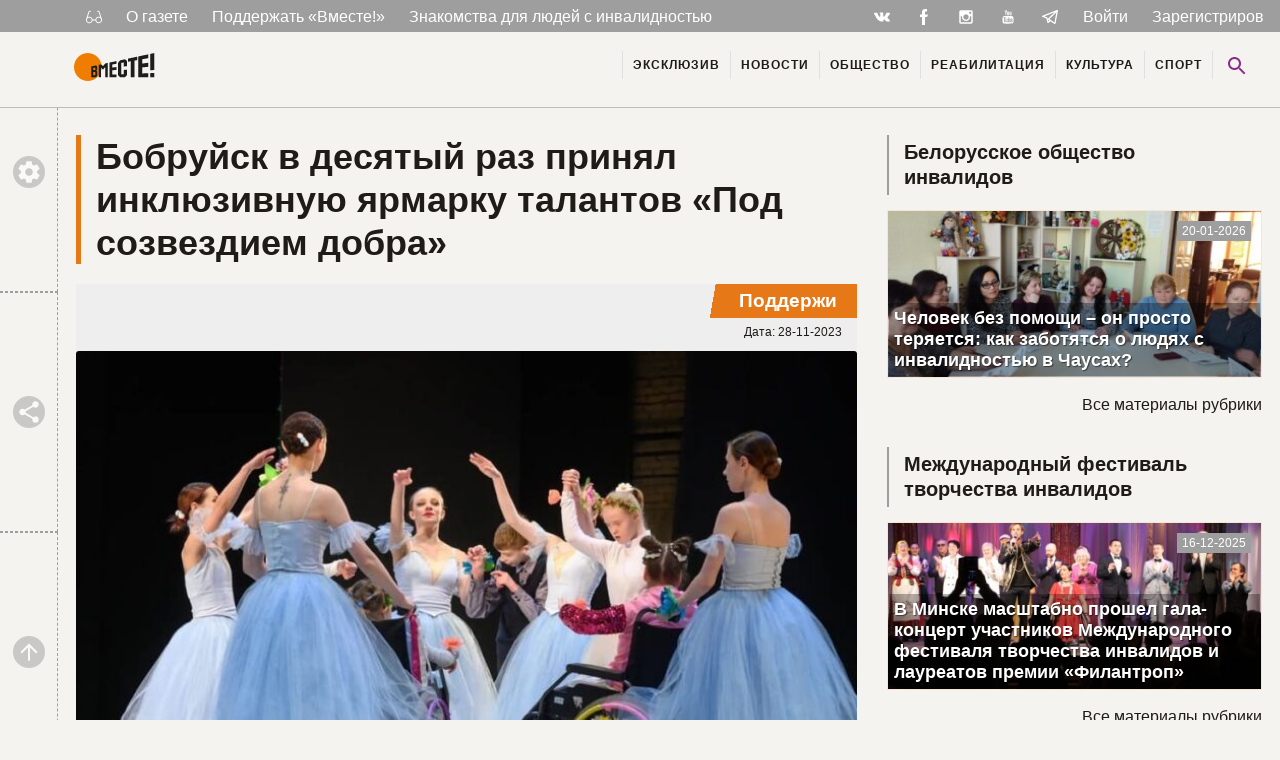

--- FILE ---
content_type: text/html; charset=UTF-8
request_url: https://wmeste.by/bobrujsk-v-desyatyj-raz-prinyal-inklyuzivnuyu-yarmarku-talantov-pod-sozvezdiem-dobra/
body_size: 17889
content:

<!doctype html>
<html class="no-js no-svg" lang="ru-RU" prefix="og: https://ogp.me/ns#">
<head>
    <meta charset="UTF-8" />

        <meta http-equiv="Content-Type" content="text/html; charset=UTF-8" />
    <meta http-equiv="X-UA-Compatible" content="IE=edge">
    <meta name="viewport" content="width=device-width, initial-scale=1">
    <link rel="pingback" href="https://wmeste.by/wp/xmlrpc.php" />
    <link rel="icon" href="/src/icons/favicon.ico" type="images/x-icon" />
    <link rel="icon" href="/src/icons/favicon.png" type="images/png" />

    

    <script async src="https://www.googletagmanager.com/gtag/js?id=UA-147527512-1"></script>
    <script>
        window.dataLayer = window.dataLayer || [];
        function gtag(){dataLayer.push(arguments);}
        gtag('js', new Date());
        gtag('config', 'UA-147527512-1');
    </script>
    <script type="text/javascript">
/* <![CDATA[ */
(()=>{var e={};e.g=function(){if("object"==typeof globalThis)return globalThis;try{return this||new Function("return this")()}catch(e){if("object"==typeof window)return window}}(),function({ampUrl:n,isCustomizePreview:t,isAmpDevMode:r,noampQueryVarName:o,noampQueryVarValue:s,disabledStorageKey:i,mobileUserAgents:a,regexRegex:c}){if("undefined"==typeof sessionStorage)return;const d=new RegExp(c);if(!a.some((e=>{const n=e.match(d);return!(!n||!new RegExp(n[1],n[2]).test(navigator.userAgent))||navigator.userAgent.includes(e)})))return;e.g.addEventListener("DOMContentLoaded",(()=>{const e=document.getElementById("amp-mobile-version-switcher");if(!e)return;e.hidden=!1;const n=e.querySelector("a[href]");n&&n.addEventListener("click",(()=>{sessionStorage.removeItem(i)}))}));const g=r&&["paired-browsing-non-amp","paired-browsing-amp"].includes(window.name);if(sessionStorage.getItem(i)||t||g)return;const u=new URL(location.href),m=new URL(n);m.hash=u.hash,u.searchParams.has(o)&&s===u.searchParams.get(o)?sessionStorage.setItem(i,"1"):m.href!==u.href&&(window.stop(),location.replace(m.href))}({"ampUrl":"https:\/\/wmeste.by\/bobrujsk-v-desyatyj-raz-prinyal-inklyuzivnuyu-yarmarku-talantov-pod-sozvezdiem-dobra\/?amp=1","noampQueryVarName":"noamp","noampQueryVarValue":"mobile","disabledStorageKey":"amp_mobile_redirect_disabled","mobileUserAgents":["Mobile","Android","Silk\/","Kindle","BlackBerry","Opera Mini","Opera Mobi"],"regexRegex":"^\\\/((?:.|\\n)+)\\\/([i]*)$","isCustomizePreview":false,"isAmpDevMode":false})})();
/* ]]> */
</script>

<!-- SEO от Rank Math - https://rankmath.com/ -->
<title>Бобруйск в десятый раз принял инклюзивную ярмарку талантов «Под созвездием добра»</title>
<meta name="description" content="Во Дворце искусств г. Бобруйска 21 ноября состоялась X инклюзивная ярмарка талантов «Под созвездием добра», приуроченная ко Дню инвалидов."/>
<meta name="robots" content="follow, index, max-snippet:-1, max-video-preview:-1, max-image-preview:large"/>
<link rel="canonical" href="https://wmeste.by/bobrujsk-v-desyatyj-raz-prinyal-inklyuzivnuyu-yarmarku-talantov-pod-sozvezdiem-dobra/" />
<meta property="og:locale" content="ru_RU" />
<meta property="og:type" content="article" />
<meta property="og:title" content="Бобруйск в десятый раз принял инклюзивную ярмарку талантов «Под созвездием добра»" />
<meta property="og:description" content="Во Дворце искусств г. Бобруйска 21 ноября состоялась X инклюзивная ярмарка талантов «Под созвездием добра», приуроченная ко Дню инвалидов." />
<meta property="og:url" content="https://wmeste.by/bobrujsk-v-desyatyj-raz-prinyal-inklyuzivnuyu-yarmarku-talantov-pod-sozvezdiem-dobra/" />
<meta property="og:site_name" content="Газета «Вместе!»" />
<meta property="article:publisher" content="https://www.facebook.com/wmeste.by/" />
<meta property="article:tag" content="Беларусь" />
<meta property="article:tag" content="Бобруйск" />
<meta property="article:tag" content="Бобруйске" />
<meta property="article:section" content="Культура" />
<meta property="og:updated_time" content="2023-11-28T10:37:07+03:00" />
<meta property="og:image" content="https://wmeste.by/uploads/2023/11/bNpqGyWUipc_resize.jpg" />
<meta property="og:image:secure_url" content="https://wmeste.by/uploads/2023/11/bNpqGyWUipc_resize.jpg" />
<meta property="og:image:width" content="900" />
<meta property="og:image:height" content="599" />
<meta property="og:image:alt" content="Бобруйск в десятый раз принял инклюзивную ярмарку талантов «Под созвездием добра»" />
<meta property="og:image:type" content="image/jpeg" />
<meta property="article:published_time" content="2023-11-28T08:15:14+03:00" />
<meta property="article:modified_time" content="2023-11-28T10:37:07+03:00" />
<meta name="twitter:card" content="summary_large_image" />
<meta name="twitter:title" content="Бобруйск в десятый раз принял инклюзивную ярмарку талантов «Под созвездием добра»" />
<meta name="twitter:description" content="Во Дворце искусств г. Бобруйска 21 ноября состоялась X инклюзивная ярмарка талантов «Под созвездием добра», приуроченная ко Дню инвалидов." />
<meta name="twitter:image" content="https://wmeste.by/uploads/2023/11/bNpqGyWUipc_resize.jpg" />
<meta name="twitter:label1" content="Автор" />
<meta name="twitter:data1" content="Elvira" />
<meta name="twitter:label2" content="Время чтения" />
<meta name="twitter:data2" content="Меньше минуты" />
<script type="application/ld+json" class="rank-math-schema">{"@context":"https://schema.org","@graph":[{"@type":"Organization","@id":"https://wmeste.by/#organization","name":"global","sameAs":["https://www.facebook.com/wmeste.by/","https://vk.com/wmeste_gazeta","https://www.instagram.com/wmeste.by/?igshid=em8quq0wxb2z","https://www.youtube.com/channel/UC3RSbKZPf_zpZ_o7qMSKfEw","https://t.me/wmeste_newspaper"],"logo":{"@type":"ImageObject","@id":"https://wmeste.by/#logo","url":"https://wmeste.by/uploads/2023/02/vmeste.jpg","contentUrl":"https://wmeste.by/uploads/2023/02/vmeste.jpg","caption":"\u0413\u0430\u0437\u0435\u0442\u0430 \u00ab\u0412\u043c\u0435\u0441\u0442\u0435!\u00bb","inLanguage":"ru-RU","width":"841","height":"344"}},{"@type":"WebSite","@id":"https://wmeste.by/#website","url":"https://wmeste.by","name":"\u0413\u0430\u0437\u0435\u0442\u0430 \u00ab\u0412\u043c\u0435\u0441\u0442\u0435!\u00bb","alternateName":"\u0415\u0434\u0438\u043d\u0441\u0442\u0432\u0435\u043d\u043d\u0430\u044f \u0433\u0430\u0437\u0435\u0442\u0430 \u0434\u043b\u044f \u043b\u044e\u0434\u0435\u0439 \u0441 \u0438\u043d\u0432\u0430\u043b\u0438\u0434\u043d\u043e\u0441\u0442\u044c\u044e \u0432 \u0411\u0435\u043b\u0430\u0440\u0443\u0441\u0438","publisher":{"@id":"https://wmeste.by/#organization"},"inLanguage":"ru-RU"},{"@type":"ImageObject","@id":"https://wmeste.by/uploads/2023/11/bNpqGyWUipc_resize.jpg","url":"https://wmeste.by/uploads/2023/11/bNpqGyWUipc_resize.jpg","width":"900","height":"599","caption":"\u0411\u043e\u0431\u0440\u0443\u0439\u0441\u043a \u0432 \u0434\u0435\u0441\u044f\u0442\u044b\u0439 \u0440\u0430\u0437 \u043f\u0440\u0438\u043d\u044f\u043b \u0438\u043d\u043a\u043b\u044e\u0437\u0438\u0432\u043d\u0443\u044e \u044f\u0440\u043c\u0430\u0440\u043a\u0443 \u0442\u0430\u043b\u0430\u043d\u0442\u043e\u0432 \u00ab\u041f\u043e\u0434 \u0441\u043e\u0437\u0432\u0435\u0437\u0434\u0438\u0435\u043c \u0434\u043e\u0431\u0440\u0430\u00bb","inLanguage":"ru-RU"},{"@type":"BreadcrumbList","@id":"https://wmeste.by/bobrujsk-v-desyatyj-raz-prinyal-inklyuzivnuyu-yarmarku-talantov-pod-sozvezdiem-dobra/#breadcrumb","itemListElement":[{"@type":"ListItem","position":"1","item":{"@id":"https://wmeste.by","name":"\u0413\u043b\u0430\u0432\u043d\u0430\u044f"}},{"@type":"ListItem","position":"2","item":{"@id":"https://wmeste.by/bobrujsk-v-desyatyj-raz-prinyal-inklyuzivnuyu-yarmarku-talantov-pod-sozvezdiem-dobra/","name":"\u0411\u043e\u0431\u0440\u0443\u0439\u0441\u043a \u0432 \u0434\u0435\u0441\u044f\u0442\u044b\u0439 \u0440\u0430\u0437 \u043f\u0440\u0438\u043d\u044f\u043b \u0438\u043d\u043a\u043b\u044e\u0437\u0438\u0432\u043d\u0443\u044e \u044f\u0440\u043c\u0430\u0440\u043a\u0443 \u0442\u0430\u043b\u0430\u043d\u0442\u043e\u0432 \u00ab\u041f\u043e\u0434 \u0441\u043e\u0437\u0432\u0435\u0437\u0434\u0438\u0435\u043c \u0434\u043e\u0431\u0440\u0430\u00bb"}}]},{"@type":"WebPage","@id":"https://wmeste.by/bobrujsk-v-desyatyj-raz-prinyal-inklyuzivnuyu-yarmarku-talantov-pod-sozvezdiem-dobra/#webpage","url":"https://wmeste.by/bobrujsk-v-desyatyj-raz-prinyal-inklyuzivnuyu-yarmarku-talantov-pod-sozvezdiem-dobra/","name":"\u0411\u043e\u0431\u0440\u0443\u0439\u0441\u043a \u0432 \u0434\u0435\u0441\u044f\u0442\u044b\u0439 \u0440\u0430\u0437 \u043f\u0440\u0438\u043d\u044f\u043b \u0438\u043d\u043a\u043b\u044e\u0437\u0438\u0432\u043d\u0443\u044e \u044f\u0440\u043c\u0430\u0440\u043a\u0443 \u0442\u0430\u043b\u0430\u043d\u0442\u043e\u0432 \u00ab\u041f\u043e\u0434 \u0441\u043e\u0437\u0432\u0435\u0437\u0434\u0438\u0435\u043c \u0434\u043e\u0431\u0440\u0430\u00bb","datePublished":"2023-11-28T08:15:14+03:00","dateModified":"2023-11-28T10:37:07+03:00","isPartOf":{"@id":"https://wmeste.by/#website"},"primaryImageOfPage":{"@id":"https://wmeste.by/uploads/2023/11/bNpqGyWUipc_resize.jpg"},"inLanguage":"ru-RU","breadcrumb":{"@id":"https://wmeste.by/bobrujsk-v-desyatyj-raz-prinyal-inklyuzivnuyu-yarmarku-talantov-pod-sozvezdiem-dobra/#breadcrumb"}},{"@type":"Person","@id":"https://wmeste.by/author/elvira/","name":"Elvira","url":"https://wmeste.by/author/elvira/","image":{"@type":"ImageObject","@id":"https://secure.gravatar.com/avatar/4e1a6a463e69e1a32b2cf13e45045468?s=96&amp;d=wp_user_avatar&amp;r=g","url":"https://secure.gravatar.com/avatar/4e1a6a463e69e1a32b2cf13e45045468?s=96&amp;d=wp_user_avatar&amp;r=g","caption":"Elvira","inLanguage":"ru-RU"},"worksFor":{"@id":"https://wmeste.by/#organization"}},{"@type":"BlogPosting","headline":"\u0411\u043e\u0431\u0440\u0443\u0439\u0441\u043a \u0432 \u0434\u0435\u0441\u044f\u0442\u044b\u0439 \u0440\u0430\u0437 \u043f\u0440\u0438\u043d\u044f\u043b \u0438\u043d\u043a\u043b\u044e\u0437\u0438\u0432\u043d\u0443\u044e \u044f\u0440\u043c\u0430\u0440\u043a\u0443 \u0442\u0430\u043b\u0430\u043d\u0442\u043e\u0432 \u00ab\u041f\u043e\u0434 \u0441\u043e\u0437\u0432\u0435\u0437\u0434\u0438\u0435\u043c \u0434\u043e\u0431\u0440\u0430\u00bb","keywords":"\u0431","datePublished":"2023-11-28T08:15:14+03:00","dateModified":"2023-11-28T10:37:07+03:00","author":{"@id":"https://wmeste.by/author/elvira/","name":"Elvira"},"publisher":{"@id":"https://wmeste.by/#organization"},"description":"\u0412\u043e \u0414\u0432\u043e\u0440\u0446\u0435 \u0438\u0441\u043a\u0443\u0441\u0441\u0442\u0432 \u0433. \u0411\u043e\u0431\u0440\u0443\u0439\u0441\u043a\u0430 21 \u043d\u043e\u044f\u0431\u0440\u044f \u0441\u043e\u0441\u0442\u043e\u044f\u043b\u0430\u0441\u044c X \u0438\u043d\u043a\u043b\u044e\u0437\u0438\u0432\u043d\u0430\u044f \u044f\u0440\u043c\u0430\u0440\u043a\u0430 \u0442\u0430\u043b\u0430\u043d\u0442\u043e\u0432 \u00ab\u041f\u043e\u0434 \u0441\u043e\u0437\u0432\u0435\u0437\u0434\u0438\u0435\u043c \u0434\u043e\u0431\u0440\u0430\u00bb, \u043f\u0440\u0438\u0443\u0440\u043e\u0447\u0435\u043d\u043d\u0430\u044f \u043a\u043e \u0414\u043d\u044e \u0438\u043d\u0432\u0430\u043b\u0438\u0434\u043e\u0432.","name":"\u0411\u043e\u0431\u0440\u0443\u0439\u0441\u043a \u0432 \u0434\u0435\u0441\u044f\u0442\u044b\u0439 \u0440\u0430\u0437 \u043f\u0440\u0438\u043d\u044f\u043b \u0438\u043d\u043a\u043b\u044e\u0437\u0438\u0432\u043d\u0443\u044e \u044f\u0440\u043c\u0430\u0440\u043a\u0443 \u0442\u0430\u043b\u0430\u043d\u0442\u043e\u0432 \u00ab\u041f\u043e\u0434 \u0441\u043e\u0437\u0432\u0435\u0437\u0434\u0438\u0435\u043c \u0434\u043e\u0431\u0440\u0430\u00bb","@id":"https://wmeste.by/bobrujsk-v-desyatyj-raz-prinyal-inklyuzivnuyu-yarmarku-talantov-pod-sozvezdiem-dobra/#richSnippet","isPartOf":{"@id":"https://wmeste.by/bobrujsk-v-desyatyj-raz-prinyal-inklyuzivnuyu-yarmarku-talantov-pod-sozvezdiem-dobra/#webpage"},"image":{"@id":"https://wmeste.by/uploads/2023/11/bNpqGyWUipc_resize.jpg"},"inLanguage":"ru-RU","mainEntityOfPage":{"@id":"https://wmeste.by/bobrujsk-v-desyatyj-raz-prinyal-inklyuzivnuyu-yarmarku-talantov-pod-sozvezdiem-dobra/#webpage"}}]}</script>
<!-- /Rank Math WordPress SEO плагин -->

<link rel="alternate" type="application/rss+xml" title="Газета «Вместе!» &raquo; Лента" href="https://wmeste.by/feed/" />
<link rel="alternate" type="application/rss+xml" title="Газета «Вместе!» &raquo; Лента комментариев" href="https://wmeste.by/comments/feed/" />
<link rel="alternate" type="application/rss+xml" title="Газета «Вместе!» &raquo; Лента комментариев к &laquo;Бобруйск в десятый раз принял инклюзивную ярмарку талантов «Под созвездием добра»&raquo;" href="https://wmeste.by/bobrujsk-v-desyatyj-raz-prinyal-inklyuzivnuyu-yarmarku-talantov-pod-sozvezdiem-dobra/feed/" />
<link rel='stylesheet' id='dashicons-css' href='https://wmeste.by/wp/wp-includes/css/dashicons.min.css?ver=6.6.4' type='text/css' media='all' />
<link rel='stylesheet' id='post-views-counter-frontend-css' href='https://wmeste.by/modules/post-views-counter/css/frontend.css?ver=1.7.3' type='text/css' media='all' />
<link rel='stylesheet' id='wmeste-style-css' href='https://wmeste.by/resources/themes/jb4wm/static/css/all.css?ver=4290150249' type='text/css' media='all' />
<link rel='stylesheet' id='jln_filter_search-css-css' href='https://wmeste.by/modules/jln_filter_search/css/jln_filter_search.css?ver=1768961616' type='text/css' media='all' />
<script type="text/javascript" src="https://wmeste.by/wp/wp-includes/js/jquery/jquery.min.js?ver=3.7.1" id="jquery-core-js"></script>
<script type="text/javascript" src="https://wmeste.by/wp/wp-includes/js/jquery/jquery-migrate.min.js?ver=3.4.1" id="jquery-migrate-js"></script>
<script type="text/javascript" src="https://cdn.jsdelivr.net/npm/vue@2" id="jln_filter_search-vue-js-js"></script>
<link rel="alternate" type="text/html" media="only screen and (max-width: 640px)" href="https://wmeste.by/bobrujsk-v-desyatyj-raz-prinyal-inklyuzivnuyu-yarmarku-talantov-pod-sozvezdiem-dobra/?amp=1">        <!-- Yandex Native Ads -->
        <script>window.yaContextCb=window.yaContextCb||[]</script>
        <script src="https://yandex.ru/ads/system/context.js" async></script>
    <style>#amp-mobile-version-switcher{left:0;position:absolute;width:100%;z-index:100}#amp-mobile-version-switcher>a{background-color:#444;border:0;color:#eaeaea;display:block;font-family:-apple-system,BlinkMacSystemFont,Segoe UI,Roboto,Oxygen-Sans,Ubuntu,Cantarell,Helvetica Neue,sans-serif;font-size:16px;font-weight:600;padding:15px 0;text-align:center;-webkit-text-decoration:none;text-decoration:none}#amp-mobile-version-switcher>a:active,#amp-mobile-version-switcher>a:focus,#amp-mobile-version-switcher>a:hover{-webkit-text-decoration:underline;text-decoration:underline}</style>
			</head>

	<body class="post-template-default single single-post postid-111976 single-format-standard"
		  data-ajax-url="https://wmeste.by/resources/themes/jb4wm/ajax.php"
		  data-ajax-nonce="eb076ab12c"
		  data-wrapped111="1" >

		
		<div class="svg-base" data-hidden="1">
			<svg xmlns="http://www.w3.org/2000/svg" xmlns:xlink="http://www.w3.org/1999/xlink"><symbol viewBox="0 0 48 48" id="ic-accessible" xmlns="http://www.w3.org/2000/svg"><circle cx="24" cy="8" r="4"/><path d="M38 26v-4c-3.07.04-6.18-1.5-8.14-3.67l-2.59-2.86c-.35-.38-.77-.68-1.22-.91-.02-.01-.03-.02-.04-.03h-.02c-.69-.4-1.51-.6-2.38-.51-2.08.2-3.61 2.07-3.61 4.16V30c0 2.21 1.79 4 4 4h10v10h4V33c0-2.21-1.79-4-4-4h-6v-6.9c2.58 2.13 6.49 3.89 10 3.9zM25.65 36A5.99 5.99 0 0120 40c-3.31 0-6-2.69-6-6a5.99 5.99 0 014-5.65V24.2c-4.56.93-8 4.96-8 9.8 0 5.52 4.48 10 10 10 4.84 0 8.87-3.44 9.8-8h-4.15z"/></symbol><symbol viewBox="0 0 48 48" id="ic-camera" xmlns="http://www.w3.org/2000/svg"><circle cx="24" cy="24" r="6.4"/><path d="M18 4l-3.66 4H8c-2.21 0-4 1.79-4 4v24c0 2.21 1.79 4 4 4h32c2.21 0 4-1.79 4-4V12c0-2.21-1.79-4-4-4h-6.34L30 4H18zm6 30c-5.52 0-10-4.48-10-10s4.48-10 10-10 10 4.48 10 10-4.48 10-10 10z"/></symbol><symbol viewBox="0 0 48 48" id="ic-city" xmlns="http://www.w3.org/2000/svg"><path d="M30 22V10l-6-6-6 6v4H6v28h36V22H30zM14 38h-4v-4h4v4zm0-8h-4v-4h4v4zm0-8h-4v-4h4v4zm12 16h-4v-4h4v4zm0-8h-4v-4h4v4zm0-8h-4v-4h4v4zm0-8h-4v-4h4v4zm12 24h-4v-4h4v4zm0-8h-4v-4h4v4z"/></symbol><symbol viewBox="0 0 512 512" id="ic-fb" xmlns="http://www.w3.org/2000/svg"><path d="M288 176v-64c0-17.664 14.336-32 32-32h32V0h-64c-53.024 0-96 42.976-96 96v80h-64v80h64v256h96V256h64l32-80h-96z"/></symbol><symbol viewBox="0 0 48 48" id="ic-heart" xmlns="http://www.w3.org/2000/svg"><path d="M24 42.7l-2.9-2.63C10.8 30.72 4 24.55 4 17 4 10.83 8.83 6 15 6c3.48 0 6.82 1.62 9 4.17C26.18 7.62 29.52 6 33 6c6.17 0 11 4.83 11 11 0 7.55-6.8 13.72-17.1 23.07L24 42.7z"/></symbol><symbol viewBox="0 0 24 24" id="ic-ig" xmlns="http://www.w3.org/2000/svg"><path d="M20 6.5c0 .28-.22.5-.5.5h-2c-.28 0-.5-.22-.5-.5v-2c0-.28.22-.5.5-.5h2c.28 0 .5.22.5.5M4.5 20c-.28 0-.5-.22-.5-.5V11h2.09c-.06.32-.09.66-.09 1 0 3.31 2.69 6 6 6s6-2.69 6-6c0-.34-.04-.68-.09-1H20v8.5c0 .28-.22.5-.5.5M12 8c2.21 0 4 1.79 4 4s-1.79 4-4 4-4-1.79-4-4 1.79-4 4-4m8-6H4c-1.11 0-2 .89-2 2v16c0 1.1.9 2 2 2h16c1.1 0 2-.9 2-2V4a2 2 0 00-2-2z"/></symbol><symbol viewBox="0 0 48 48" id="ic-keyboard_left" xmlns="http://www.w3.org/2000/svg"><path d="M30.83 32.67l-9.17-9.17 9.17-9.17L28 11.5l-12 12 12 12z"/></symbol><symbol viewBox="0 0 48 48" id="ic-keyboard_right" xmlns="http://www.w3.org/2000/svg"><path d="M17.17 32.92l9.17-9.17-9.17-9.17L20 11.75l12 12-12 12z"/></symbol><symbol viewBox="0 0 48 48" id="ic-library" xmlns="http://www.w3.org/2000/svg"><path d="M8 12H4v28c0 2.21 1.79 4 4 4h28v-4H8V12zm32-8H16c-2.21 0-4 1.79-4 4v24c0 2.21 1.79 4 4 4h24c2.21 0 4-1.79 4-4V8c0-2.21-1.79-4-4-4zm-2 18H18v-4h20v4zm-8 8H18v-4h12v4zm8-16H18v-4h20v4z"/></symbol><symbol viewBox="0 0 802.024 275.717" id="ic-logo-font" xmlns="http://www.w3.org/2000/svg"><defs><clipPath id="ja" clipPathUnits="userSpaceOnUse"><path d="M0 595.28h841.89V0H0z"/></clipPath></defs><g clip-path="url(#ja)" transform="matrix(1.33333 0 0 -1.33333 -160.248 651.008)"><path d="M500.68 441.866l15.591-12.335v-38.159l-23.957-3.037v29.932l-19.58-3.422V331.51l19.58.766v30.914l23.957 2.07V325.41l-15.53-15.53h-36.229l-15.15 15.151v91.166l15.15 18.076zm-236.91-94.89v-23.079c5.097 0 8.487.73 14.565.73v23.74zm0 31.156V361.69l14.565 1.93v16.802c-5.933-.712-8.839-1.115-14.566-2.29m-15.148 10.83l35.284 7.406 10.364-8.195v-22.242l-7.287-8.708 7.287-7.178v-29.834l-10.329-10.33h-35.319zm322.443 43.078V309.881h-26.899v117.455l-19.918-3.483v22.96l67.835 14.237v-25.334zm29.426 30.774l74.01 15.535v-28.234l-44.13-7.714v-32.067l44.13 5.845v-30.013l-44.13-4.21v-44.598l44.13 1.632v-29.109h-74.01zm88.172 18.507V360.554l33.042 2.066v125.636zm0-141.815v-29.625h33.042v30.841zM372.91 309.881h-19.548v74.653l-16.273-18.695-15.432 14.621v-70.579h-17.55v90.727l17.55 3.684 15.392-12.589 16.248 19.23 19.613 4.12zm12.253 107.74l51.963 10.906v-19.902l-30.984-5.413V380.58l30.984 4.117v-21.18l-30.984-2.957V329.1l30.984 1.144v-20.363h-51.963z" fill="#1d1d1b" fill-rule="evenodd"/></g></symbol><symbol viewBox="0 0 48 48" id="ic-people" xmlns="http://www.w3.org/2000/svg"><path d="M32 22c3.31 0 5.98-2.69 5.98-6s-2.67-6-5.98-6c-3.31 0-6 2.69-6 6s2.69 6 6 6zm-16 0c3.31 0 5.98-2.69 5.98-6s-2.67-6-5.98-6c-3.31 0-6 2.69-6 6s2.69 6 6 6zm0 4c-4.67 0-14 2.34-14 7v5h28v-5c0-4.66-9.33-7-14-7zm16 0c-.58 0-1.23.04-1.93.11C32.39 27.78 34 30.03 34 33v5h12v-5c0-4.66-9.33-7-14-7z"/></symbol><symbol viewBox="0 0 48 48" id="ic-search" xmlns="http://www.w3.org/2000/svg"><path d="M31 28h-1.59l-.55-.55C30.82 25.18 32 22.23 32 19c0-7.18-5.82-13-13-13S6 11.82 6 19s5.82 13 13 13c3.23 0 6.18-1.18 8.45-3.13l.55.55V31l10 9.98L40.98 38 31 28zm-12 0a9 9 0 11.001-18.001A9 9 0 0119 28z"/></symbol><symbol viewBox="0 0 48 48" id="ic-settings" xmlns="http://www.w3.org/2000/svg"><path d="M38.86 25.95c.08-.64.14-1.29.14-1.95s-.06-1.31-.14-1.95l4.23-3.31c.38-.3.49-.84.24-1.28l-4-6.93c-.25-.43-.77-.61-1.22-.43l-4.98 2.01c-1.03-.79-2.16-1.46-3.38-1.97L29 4.84c-.09-.47-.5-.84-1-.84h-8c-.5 0-.91.37-.99.84l-.75 5.3a14.8 14.8 0 00-3.38 1.97L9.9 10.1a1 1 0 00-1.22.43l-4 6.93c-.25.43-.14.97.24 1.28l4.22 3.31C9.06 22.69 9 23.34 9 24s.06 1.31.14 1.95l-4.22 3.31c-.38.3-.49.84-.24 1.28l4 6.93c.25.43.77.61 1.22.43l4.98-2.01c1.03.79 2.16 1.46 3.38 1.97l.75 5.3c.08.47.49.84.99.84h8c.5 0 .91-.37.99-.84l.75-5.3a14.8 14.8 0 003.38-1.97l4.98 2.01a1 1 0 001.22-.43l4-6.93c.25-.43.14-.97-.24-1.28l-4.22-3.31zM24 31c-3.87 0-7-3.13-7-7s3.13-7 7-7 7 3.13 7 7-3.13 7-7 7z"/></symbol><symbol viewBox="0 0 48 48" id="ic-share" xmlns="http://www.w3.org/2000/svg"><path d="M36 32.17c-1.52 0-2.89.59-3.93 1.54L17.82 25.4c.11-.45.18-.92.18-1.4s-.07-.95-.18-1.4l14.1-8.23c1.07 1 2.5 1.62 4.08 1.62 3.31 0 6-2.69 6-6s-2.69-6-6-6-6 2.69-6 6c0 .48.07.95.18 1.4l-14.1 8.23c-1.07-1-2.5-1.62-4.08-1.62-3.31 0-6 2.69-6 6s2.69 6 6 6c1.58 0 3.01-.62 4.08-1.62l14.25 8.31c-.1.42-.16.86-.16 1.31A5.83 5.83 0 1036 32.17z"/></symbol><symbol viewBox="0 0 189.473 189.473" id="ic-telegram" xmlns="http://www.w3.org/2000/svg"><path d="M152.531 179.476c-1.48 0-2.95-.438-4.211-1.293l-47.641-32.316-25.552 18.386a7.502 7.502 0 01-11.633-4.174l-12.83-48.622L4.821 93.928a7.501 7.501 0 01-.094-13.975l174.312-69.36a7.503 7.503 0 0110.282 8.408L159.898 173.38a7.499 7.499 0 01-7.367 6.096zm-47.669-48.897l42.437 28.785L170.193 39.24l-82.687 79.566 17.156 11.638c.069.043.135.089.2.135zm-35.327-6.401l5.682 21.53 12.242-8.809-16.03-10.874a7.478 7.478 0 01-1.894-1.847zM28.136 86.782l31.478 12.035a7.5 7.5 0 014.573 5.092l3.992 15.129a7.504 7.504 0 012.259-4.624L149.227 38.6 28.136 86.782z"/></symbol><symbol viewBox="0 0 48 48" id="ic-textsms" xmlns="http://www.w3.org/2000/svg"><path d="M40 4H8C5.79 4 4.02 5.79 4.02 8L4 44l8-8h28c2.21 0 4-1.79 4-4V8c0-2.21-1.79-4-4-4zM18 22h-4v-4h4v4zm8 0h-4v-4h4v4zm8 0h-4v-4h4v4z"/></symbol><symbol viewBox="0 0 512 512" id="ic-tw" xmlns="http://www.w3.org/2000/svg"><path d="M384 384H256c-35.296 0-64-28.704-64-64v-32h192c35.328 0 64-28.672 64-64s-28.672-64-64-64H192V64c0-35.328-28.672-64-64-64S64 28.672 64 64v256c0 105.888 86.112 192 192 192h128c35.328 0 64-28.672 64-64s-28.672-64-64-64z"/></symbol><symbol viewBox="0 0 48 48" id="ic-up" xmlns="http://www.w3.org/2000/svg"><path d="M8 24l2.83 2.83L22 15.66V40h4V15.66l11.17 11.17L40 24 24 8 8 24z"/></symbol><symbol viewBox="0 0 511.962 511.962" id="ic-vk" xmlns="http://www.w3.org/2000/svg"><path d="M507.399 370.471c-1.376-2.304-9.888-20.8-50.848-58.816-42.88-39.808-37.12-33.344 14.528-102.176 31.456-41.92 44.032-67.52 40.096-78.464-3.744-10.432-26.88-7.68-26.88-7.68l-76.928.448s-5.696-.768-9.952 1.76c-4.128 2.496-6.784 8.256-6.784 8.256s-12.192 32.448-28.448 60.032c-34.272 58.208-48 61.28-53.6 57.664-13.024-8.416-9.76-33.856-9.76-51.904 0-56.416 8.544-79.936-16.672-86.016-8.384-2.016-14.528-3.36-35.936-3.584-27.456-.288-50.72.096-63.872 6.528-8.768 4.288-15.52 13.856-11.392 14.4 5.088.672 16.608 3.104 22.72 11.424 7.904 10.72 7.616 34.848 7.616 34.848s4.544 66.4-10.592 74.656c-10.4 5.664-24.64-5.888-55.2-58.72-15.648-27.04-27.488-56.96-27.488-56.96s-2.272-5.568-6.336-8.544c-4.928-3.616-11.84-4.768-11.84-4.768l-73.152.448s-10.976.32-15.008 5.088c-3.584 4.256-.288 13.024-.288 13.024s57.28 133.984 122.112 201.536c59.488 61.92 127.008 57.856 127.008 57.856h30.592s9.248-1.024 13.952-6.112c4.352-4.672 4.192-13.44 4.192-13.44s-.608-41.056 18.464-47.104c18.784-5.952 42.912 39.68 68.48 57.248 19.328 13.28 34.016 10.368 34.016 10.368l68.384-.96s35.776-2.208 18.816-30.336z"/></symbol><symbol id="ic-yt" xml:space="preserve" viewBox="0 0 480 480" xmlns="http://www.w3.org/2000/svg"><defs id="tdefs3394"><clipPath clipPathUnits="userSpaceOnUse" id="tclipPath3404"><path d="M0 48h48V0H0v48z" id="tpath3406"/></clipPath><clipPath clipPathUnits="userSpaceOnUse" id="tclipPath3416"><path d="M0 48h48V0H0v48z" id="tpath3418"/></clipPath><clipPath clipPathUnits="userSpaceOnUse" id="tclipPath3426"><path d="M0 48h48V0H0v48z" id="tpath3428"/></clipPath><clipPath clipPathUnits="userSpaceOnUse" id="tclipPath3434"><path d="M0 48h48V0H0v48z" id="tpath3436"/></clipPath><clipPath clipPathUnits="userSpaceOnUse" id="tclipPath3442"><path d="M0 48h48V0H0v48z" id="tpath3444"/></clipPath><clipPath clipPathUnits="userSpaceOnUse" id="tclipPath3446"><path d="M0 48h48V0H0v48z" id="tpath3448"/></clipPath><clipPath clipPathUnits="userSpaceOnUse" id="tclipPath3450"><path d="M48 48H0V0h48v48z" id="tpath3452"/></clipPath><clipPath clipPathUnits="userSpaceOnUse" id="tclipPath3658"><path d="M0 48h48V0H0v48z" id="tpath3660"/></clipPath><clipPath clipPathUnits="userSpaceOnUse" id="tclipPath3668"><path d="M0 48h48V0H0v48z" id="tpath3670"/></clipPath><clipPath clipPathUnits="userSpaceOnUse" id="tclipPath3676"><path d="M0 48h48V0H0v48z" id="tpath3678"/></clipPath><clipPath clipPathUnits="userSpaceOnUse" id="tclipPath3680"><path d="M0 0h48v48H0V0z" id="tpath3682"/></clipPath></defs><g id="tg3398" transform="matrix(1.25 0 0 -1.25 0 480)"><g id="tg4017" transform="matrix(5.10251 0 0 -5.09194 8.938 375.706)"><path id="tpath4019" d="M35.1 31.3c6.3.2 11.8.3 17.2.5 1.2 0 2.5.1 3.7.4 3.2.7 4.6 3.1 5.1 6 .4 2.9.7 5.8.7 8.6 0 4.3-.2 8.6-.5 12.8-.1 1.3-.5 2.6-1 3.7-1.2 2.7-3.6 3.6-6.3 3.7-7.5.2-14.9.4-22.4.5-4.3 0-8.6-.3-12.9-.4-1.1 0-2.1-.2-3.2-.5-2-.5-3.4-1.8-4.2-3.8-1-2.5-1.1-5.1-1.2-7.7-.1-4.6 0-9.2.2-13.8.1-1.6.4-3.2.8-4.7.9-3 3.1-4.6 6.2-4.8 6.3 0 12.5-.3 17.8-.5zm4.7 28.2c.6.5 1.2.9 1.8 1.3 1.9 1 3.8.1 4.2-2 .1-.7.2-1.4.2-2.1v-8.8c0-.8-.1-1.6-.3-2.3-.6-2.5-2.7-3.2-4.8-1.7-.4.3-.7.6-1.2 1v-7.3h-3.1v23.2h3.2c-.1-.4-.1-.8 0-1.3zm-5.9 1.3V43.4h-3.3v12.2c0 .9-.3 1.5-.9 1.9-.3.3-.9.5-1.2.4-.3-.1-.5-.7-.5-1.1V44.4v-1h-3.3V58c0 .4.1.9.2 1.3.4 1.5 1.5 2.2 3 1.7.6-.2 1.2-.6 1.8-1 .3-.2.6-.5 1-.9v1.7h3.2zm23.7-8.1c0-1.7.1-3.4 0-5-.2-2.7-2-4.4-4.5-4.6-2.6-.1-4.7 1.4-4.9 4.1-.3 3.3-.3 6.7 0 10 .3 3 3.1 4.5 6.1 3.8 2.5-.6 4-3.5 3.2-6.2h-3.2c0 .8 0 1.5-.1 2.1-.1.7-.5 1.2-1.3 1.2-.7 0-1.3-.4-1.4-1.1-.1-1.4-.2-2.9-.3-4.4 2.3.1 4.3.1 6.4.1zM25.2 40.9v-3.3H14.3v3.3h3.6v19.9h3.6V40.9h3.7z"/><g id="tg4021"><path id="tpath4023" d="M46.4 10.7v13.7c0 .4.2 1 .5 1.1.3.1.8-.1 1.1-.3.7-.5 1-1.1 1-2.1-.1-4.1 0-8.2 0-12.3h3.2v17.4H49v-1.7l-.7.7c-.5.4-1 .9-1.6 1.1-1.6.8-3 0-3.4-1.7-.1-.3-.2-.7-.2-1V10.9c1.1-.2 2.1-.2 3.3-.2z"/><path id="tpath4025" d="M19.8 4.7H23c.2 0 .5.4.6.6.7 2.5 1.4 5 2 7.5 0 .2.1.3.3.5.4-1.6.8-3.1 1.3-4.7l.9-3.3c.1-.2.4-.5.7-.6 1-.1 2 0 3.2 0l-.3.9c-1.3 4.1-2.6 8.3-3.9 12.4-.1.4-.2.9-.2 1.4v8.7h-3.5c0-1.3-.1-2.6 0-3.8.3-4-.5-7.8-1.8-11.5-.9-2.7-1.7-5.3-2.5-8.1z"/><path id="tpath4027" d="M40.7 19.6c-.1 1.7 0 3.4-.3 5.1-.3 2.3-2.2 3.8-4.6 3.8-2.3 0-4.1-1.5-4.5-3.8-.2-1-.2-2-.2-3 0-2.4-.1-4.9.2-7.3.3-2.6 2-3.9 4.5-3.9s4.1 1.4 4.6 3.9c0 .3.1.5.1.8.1 1.4.1 2.9.2 4.4-.1 0 0 0 0 0zm-6.1-.2v4.2c0 .4 0 .8.2 1.1.3.4.8.8 1.1.8.4 0 .9-.4 1.2-.8.2-.3.2-.8.2-1.2v-7.1c0-.6 0-1.3-.1-1.9-.1-.6-.6-1-1.3-1-.7 0-1.1.3-1.3 1-.1.3-.1.6-.1.9 0 1.3.1 2.6.1 4z"/></g><path id="tpath4029" d="M40.4 52.2v-4.6c0-.8.6-1.4 1.5-1.4.8 0 1.2.4 1.2 1.1 0 .5.1 1 .1 1.5v7.3c0 .4-.1.8-.1 1.1-.1.6-.6 1-1.2 1-.8-.1-1.5-.6-1.5-1.3-.1-1.6-.1-3.2 0-4.7z"/><path id="tpath4031" d="M54 50h-3c.1-1 .1-2 .2-3 .1-.7.7-.9 1.3-.9.6 0 1.1.2 1.2.9.2 1 .3 1.9.3 3z"/></g></g><style id="tstyle3999" type="text/css"/></symbol><symbol viewBox="0 0 802.024 275.717" id="wm-logo" xmlns="http://www.w3.org/2000/svg"><defs><clipPath id="ua" clipPathUnits="userSpaceOnUse"><path d="M0 595.28h841.89V0H0z"/></clipPath></defs><g clip-path="url(#ua)" transform="matrix(1.33333 0 0 -1.33333 -160.248 651.008)"><path d="M223.38 487.857c56.993 0 103.194-46.202 103.194-103.194 0-56.993-46.201-103.195-103.194-103.195S120.186 327.67 120.186 384.663c0 56.992 46.2 103.194 103.194 103.194" fill="#ef7d00" fill-rule="evenodd"/><path d="M500.68 441.866l15.591-12.335v-38.159l-23.957-3.037v29.932l-19.58-3.422V331.51l19.58.766v30.914l23.957 2.07V325.41l-15.53-15.53h-36.229l-15.15 15.151v91.166l15.15 18.076zm-236.91-94.89v-23.079c5.097 0 8.487.73 14.565.73v23.74zm0 31.156V361.69l14.565 1.93v16.802c-5.933-.712-8.839-1.115-14.566-2.29m-15.148 10.83l35.284 7.406 10.364-8.195v-22.242l-7.287-8.708 7.287-7.178v-29.834l-10.329-10.33h-35.319zm322.443 43.078V309.881h-26.899v117.455l-19.918-3.483v22.96l67.835 14.237v-25.334zm29.426 30.774l74.01 15.535v-28.234l-44.13-7.714v-32.067l44.13 5.845v-30.013l-44.13-4.21v-44.598l44.13 1.632v-29.109h-74.01zm88.172 18.507V360.554l33.042 2.066v125.636zm0-141.815v-29.625h33.042v30.841zM372.91 309.881h-19.548v74.653l-16.273-18.695-15.432 14.621v-70.579h-17.55v90.727l17.55 3.684 15.392-12.589 16.248 19.23 19.613 4.12zm12.253 107.74l51.963 10.906v-19.902l-30.984-5.413V380.58l30.984 4.117v-21.18l-30.984-2.957V329.1l30.984 1.144v-20.363h-51.963z" fill="#1d1d1b" fill-rule="evenodd"/></g></symbol></svg>

		</div>

		<div class="wrap">

							<nav class="navbar navbar-expand navbar-top" id="topNav">
					<div class="container">
						<a class="navbar-a" href="artykul.html" data-toggle="modal" data-target="#mSettings" title="Настройки отображения">
							<svg class="ic is-glasses" version="1.1" id="Capa_1" xmlns="http://www.w3.org/2000/svg" xmlns:xlink="http://www.w3.org/1999/xlink" x="0px" y="0px"
								 viewBox="0 0 487.803 487.803" style="enable-background:new 0 0 487.803 487.803;" xml:space="preserve">
								<g>
									<path d="M480.6,296.133L416,91.033c-9.1-29.9-40.9-46.8-70.8-37.7c-7.1,2.2-11.2,9.7-9,16.8s9.7,11.2,16.8,9
										c15.7-4.8,32.3,4.1,37.1,19.8v0.1l46.2,146.9c-14.7-8.3-31.6-13-49.6-13c-51.8,0-94.6,39.2-100.4,89.4h-85
										c-6.6-49.4-49-87.6-100.2-87.6c-18.1,0-35.1,4.8-49.8,13.1l46.8-148.8v-0.1c4.8-15.7,21.4-24.6,37.1-19.8c7.1,2.2,14.7-1.9,16.8-9
										c2.2-7.1-1.9-14.7-9-16.8c-29.9-9.1-61.6,7.8-70.8,37.7l-64.4,205.3c-0.2,0.6-0.3,1.1-0.4,1.7c-4.7,11.7-7.4,24.5-7.4,37.8
										c0,55.7,45.4,101.1,101.1,101.1c51.2,0,93.6-38.2,100.2-87.6h85.5c7.4,48.5,49.4,85.8,99.9,85.8c55.7,0,101.1-45.4,101.1-101.1
										C487.9,320.633,485.3,307.833,480.6,296.133z M101.2,409.933c-40.9,0-74.1-33.2-74.1-74.1s33.2-74.1,74.1-74.1s74.1,33.2,74.1,74.1
										S142,409.933,101.2,409.933z M386.8,408.133c-40.9,0-74.1-33.2-74.1-74.1s33.3-74.1,74.1-74.1s74.1,33.2,74.1,74.1
										S427.7,408.133,386.8,408.133z"/>
								</g>
							</svg>
													</a>

						<ul class="nav navbar-nav navbar-nav">
															<li class="nav-item  menu-item menu-item-type-custom menu-item-object-custom menu-item-100353">
									<a class="nav-link" href="https://wmeste.by/about/">О газете</a>
								</li>
															<li class="nav-item  menu-item menu-item-type-post_type menu-item-object-page menu-item-25974">
									<a class="nav-link" href="https://wmeste.by/redaktsiya/">Поддержать «Вместе!»</a>
								</li>
															<li class="nav-item  menu-item menu-item-type-post_type menu-item-object-page menu-item-31096">
									<a class="nav-link" href="https://wmeste.by/dates-page/">Знакомства для людей с инвалидностью</a>
								</li>
															<li class="nav-item  menu-item menu-item-type-post_type menu-item-object-page menu-item-28962">
									<a class="nav-link" href="https://wmeste.by/reklamodatelyam/">Рекламодателям</a>
								</li>
															<li class="nav-item  menu-item menu-item-type-custom menu-item-object-custom menu-item-home menu-item-100352">
									<a class="nav-link" href="https://wmeste.by">Главная</a>
								</li>
													</ul>

						<ul class="navbar-nav navbar-social flex-row ml-md-auto d-none d-md-flex">
															<li class="nav-item">
									<a class="nav-link" href="https://vk.com/wmeste_gazeta">
										<svg class="ic ic-vk-dims">
                        <use xlink:href="#ic-vk"></use>
                    </svg>
									</a>
								</li>
							
															<li class="nav-item">
									<a class="nav-link" href="https://www.facebook.com/wmeste.by/">
										<svg class="ic ic-fb-dims">
                        <use xlink:href="#ic-fb"></use>
                    </svg>
									</a>
								</li>
							
															<li class="nav-item">
									<a class="nav-link" href="https://www.instagram.com/wmeste.by/?igshid=em8quq0wxb2z">
										<svg class="ic ic-ig-dims">
                        <use xlink:href="#ic-ig"></use>
                    </svg>
									</a>
								</li>
							
							
															<li class="nav-item">
									<a class="nav-link" href="https://www.youtube.com/channel/UC3RSbKZPf_zpZ_o7qMSKfEw?disable_polymer=true">
										<svg class="ic ic-yt-dims">
                        <use xlink:href="#ic-yt"></use>
                    </svg>
									</a>
								</li>
							
															<li class="nav-item">
									<a class="nav-link" href="https://t.me/wmeste_newspaper">
										<svg class="ic ic-telegram-dims">
                        <use xlink:href="#ic-telegram"></use>
                    </svg>
									</a>
								</li>
							
															<li class="nav-item">
									<a class="nav-link" href="/login.php">
										Войти
									</a>
								</li>
								<li class="nav-item">
									<a class="nav-link" href="/register.php">
										Зарегистрироваться
									</a>
								</li>
													</ul>
					</div>
				</nav>
			
			<nav class="navbar navbar-light bg-light navbar-expand-lg fixed-top tabulated" id="mainNav">
				<div class="container">
					<a class="navbar-brand" href="https://wmeste.by/">
						<img src="https://wmeste.by/resources/themes/jb4wm/img/Logo.svg" alt="Лого газеты Вместе"/>
					</a>

					<button class="navbar-toggler"
							data-toggle="collapse"
							data-target="#navbarResponsive"
							aria-controls="navbarResponsive"
							aria-expanded="false"
							aria-label="Навигация">
						<span class="menu-ic-line"></span>
						<span class="menu-ic-line"></span>
						<span class="menu-ic-line"></span>
					</button>

					<div class="collapse navbar-collapse" id="navbarResponsive">
						<ul id="menu-menumain" class="nav navbar-nav ml-auto navbar-right"><li id="menu-item-35707" class="menu-item menu-item-type-taxonomy menu-item-object-category menu-item-35707 nav-item"><a href="https://wmeste.by/category/eksklyuziv/" class="nav-link">Эксклюзив</a></li>
<li id="menu-item-25863" class="menu-item menu-item-type-taxonomy menu-item-object-category menu-item-25863 nav-item"><a href="https://wmeste.by/category/novosti/" class="nav-link">Новости</a></li>
<li id="menu-item-25979" class="menu-item menu-item-type-taxonomy menu-item-object-category menu-item-25979 nav-item"><a href="https://wmeste.by/category/obshhestvo/" class="nav-link">Общество</a></li>
<li id="menu-item-25977" class="menu-item menu-item-type-taxonomy menu-item-object-category menu-item-25977 nav-item"><a href="https://wmeste.by/category/reabilitatsiya/" class="nav-link">Реабилитация</a></li>
<li id="menu-item-25976" class="menu-item menu-item-type-taxonomy menu-item-object-category current-post-ancestor current-menu-parent current-post-parent menu-item-25976 nav-item active"><a href="https://wmeste.by/category/kultura/" class="nav-link">Культура</a></li>
<li id="menu-item-25981" class="menu-item menu-item-type-taxonomy menu-item-object-category menu-item-25981 nav-item"><a href="https://wmeste.by/category/sport/" class="nav-link">Спорт</a></li>
</ul>

						<a class="search-link go-search"
						   data-toggle="modal"
						   data-target="#mSearch" href="#">
							<svg class="ic ic-search-dims">
                        <use xlink:href="#ic-search"></use>
                    </svg>
						</a>
					</div>

					<p class="site-slogan">
						
					</p>
				</div>
			</nav>

			<section id="content" role="main" class="content-wrapper pg-top">
				<div class="wrapper">
					<div class="container content-wrapper">
    <div class="row">
        <div class="col-md-6 col-lg-8">
            <div class="col-content article-content">
                <article class="art post-type-post">
                    <header>
                        <h1 class="title article-h1">Бобруйск в десятый раз принял инклюзивную ярмарку талантов «Под созвездием добра»</h1>
                                            </header>

                    <p class="support-line">
                        <a href="http://wmeste.by/?page_id=28154"
                           title="Будем благодарны за поддержку"
                           class="support-link">Поддержи</a>
                    </p>

                    <div class="body">
                        <div class="meta">
                            <div class="row">
                                <div class="col-md-6 text-left">
                                        
                                                        </div>

                                <div class="col-md-6 text-right">
                                    <p class="date post-date">
    Дата:
    <time>28-11-2023</time>
</p>
                                                                    </div>
                            </div>
                        </div>

                                                    <div class="image post-image">
                                <img src="[data-uri]"
                                     data-src="https://wmeste.by/uploads/2023/11/bNpqGyWUipc_resize-768x511.jpg"
                                     class="img-fluid" alt=""/>
                            </div>
                        
                        <div class="article-body">
                            <p style="font-weight: 400;"><strong>Во Дворце искусств г. Бобруйска 21 ноября состоялась X инклюзивная ярмарка талантов «Под созвездием добра», приуроченная ко Дню инвалидов.</strong></p>
<p style="font-weight: 400;">Организатором мероприятия выступило учреждение «Территориальный центр социального обслуживания населения Первомайского района г. Бобруйска».</p>
<p><img fetchpriority="high" decoding="async" class="aligncenter wp-image-111983 size-full" src="https://wmeste.by/uploads/2023/11/hiD2Hi8nSd0_resize.jpg" alt="" width="900" height="599" /></p>
<p style="font-weight: 400;">Среди 17 творческих коллективов участие приняли творческий коллектив «Универсальная семейка» Дома культуры унитарного предприятия «Универсал Бобруйск» Белорусского общества глухих и государственное учреждение образования «Бобруйская специальная школа-интернат».</p>
<p><img decoding="async" class="aligncenter wp-image-111985 size-full" src="https://wmeste.by/uploads/2023/11/NdUwGU9zEsk_resize.jpg" alt="" width="900" height="599" /></p>
<p style="font-weight: 400;">В фойе Дворца развернулась уникальная творческая выставка коллективных и индивидуальных работ, где свои работы из керамики, сделанные руками воспитанников с нарушением слуха, представила Бобруйская специальная школа-интернат.</p>
<p style="font-weight: 400;">Завершилась инклюзивная ярмарка талантов «Под созвездием добра» красочным концертом на большой бобруйской сцене, где самые яркие творческие номера разных жанров представили каждые творческие коллективы.</p>
<p><img decoding="async" class="aligncenter wp-image-111981 size-full" src="https://wmeste.by/uploads/2023/11/cCPi-huiBjI_resize.jpg" alt="" width="900" height="599" /></p>
<p style="font-weight: 400;">Целью проведения данного мероприятия является привлечение общественности к проблемам людей с инвалидностью, социальная адаптация и интеграция людей с инвалидностью в обществе, социокультурная реабилитация и адаптация людей с инвалидностью через реализацию своего творческого потенциала, укрепление взаимосвязи между учреждениями и общественными организациями инвалидов Могилевской области.</p>
<p><img loading="lazy" decoding="async" class="aligncenter wp-image-111982 size-full" src="https://wmeste.by/uploads/2023/11/dzv6h3aBA9c_resize.jpg" alt="" width="900" height="599" /></p>
<p>&nbsp;</p>
<p style="font-weight: 400; text-align: right;"><strong>Фото «Вечерний Бобруйск»</strong></p>
<p>&nbsp;</p>
<p>&nbsp;</p>
<p><strong>Самые интересные новости из жизни белорусов с инвалидностью в нашем <a href="https://t.me/wmeste_newspaper" target="_blank" rel="nofollow noopener">Telegram-канале</a>. Подписывайтесь!</strong></p>

                        </div>

                                                    <div class="article-join-us">
                                <p>
                                    <span class="motto">
                                        Присоединяйтесь к нам!
                                    </span>

                                                                            <a href="https://t.me/wmeste_newspaper"
                                           class="btn btn-tg">
                                            <svg class="ic ic-telegram-dims">
                        <use xlink:href="#ic-telegram"></use>
                    </svg>
                                            Telegram
                                        </a>
                                    
                                                                            <a href="https://www.instagram.com/wmeste.by/?igshid=em8quq0wxb2z"
                                           class="btn btn-ig">
                                            <svg class="ic ic-ig-dims">
                        <use xlink:href="#ic-ig"></use>
                    </svg>
                                            Instagram
                                        </a>
                                    
                                                                            <a href="https://www.facebook.com/wmeste.by/"
                                           class="btn btn-fb">
                                            <svg class="ic ic-fb-dims">
                        <use xlink:href="#ic-fb"></use>
                    </svg>
                                            Facebook
                                        </a>
                                    
                                                                            <a href="https://vk.com/wmeste_gazeta"
                                           class="btn btn-vk">
                                            <svg class="ic ic-vk-dims">
                        <use xlink:href="#ic-vk"></use>
                    </svg>
                                            Vk
                                        </a>
                                                                    </p>
                            </div>
                        
                        <div class="article-adv">
                            <div class="widget j-seni">
    
    <div class="b-seni">
        <div class="decor-dot dot-1"></div>
        <div class="decor-dot dot-2"></div>
        <div class="decor-dot dot-3"></div>
        <div class="decor-dot dot-4"></div>
        <div class="decor-dot dot-5"></div>
        <div class="decor-dot dot-6"></div>
        <div class="decor-dot dot-7"></div>
        <div class="decor-dot dot-8"></div>

        
        
            </div>

    </div>
    <div class="widget">
        <div class="last-items">
            <h2 class="header-main">Белорусское общество инвалидов</h2>
            <div class="column items">
                                    
<div class="b-post piece b-post-130884">
    <a href="https://wmeste.by/chelovek-bez-pomoshhi-on-prosto-teryaetsya-kak-zabotyatsya-o-lyudyah-s-invalidnostyu-v-chausah/" class="post-box">
        <div class="image post-image">
                            <div class="pic"><svg class="ic ic-textsms-dims">
                        <use xlink:href="#ic-textsms"></use>
                    </svg></div>
            
            <div class="date post-date">
                20-01-2026
            </div>

                            <img src="[data-uri]"
                     data-src="https://wmeste.by/uploads/2026/01/04-Valentina_Gavrilova_na_vstreche_v_TTSSON-400x301.jpg"
                     class="img-fluid" alt=""/>
                    </div>
                    <h2 class="post-title">Человек без помощи – он просто теряется: как заботятся о людях с инвалидностью в Чаусах?</h2>
            </a>
        
                        </div>
                
                                    <p class="cat-more text-right">
                        <a href="https://wmeste.by/category/belorusskoe-obshhestvo-invalidov/">
                            Все материалы рубрики
                        </a>
                    </p>
                            </div>
        </div>
    </div>
<div id="block-2" class="widget widget_block">
<pre class="wp-block-code"><code></code></pre>
</div>
                        </div>
                    </div>

                        
    <section class="comment-box">
        <div class="comments">
                            <h3>Комментарии</h3>
                                    </div>

                    <div class="comment-wr">
            <h3>Авторизуйтесь для комментирования</h3>
        <div class="comment-form">
                        <p>
                С 1 декабря 2018 г. вступил
                в силу новый закон о СМИ.

                Теперь интернет-ресурсы Беларуси обязаны идентифицировать комментаторов
                с привязкой к номеру телефона.

                Пожалуйста,
                <a href="/register.php">зарегистрируйте</a> или
                <a href="/login.php">войдите</a>
                в Ваш персональный аккаунт на нашем сайте.
            </p>
            <br/>
        </div>
    </div>
            </section>
                </article>

                            </div>
        </div>

        <div class="col-md-6 col-lg-4">
                <aside class="sidebar sb-widgets">
        <div class="widget">
        <div class="last-items">
            <h2 class="header-main">Белорусское общество инвалидов</h2>
            <div class="column items">
                                    
<div class="b-post piece b-post-130884">
    <a href="https://wmeste.by/chelovek-bez-pomoshhi-on-prosto-teryaetsya-kak-zabotyatsya-o-lyudyah-s-invalidnostyu-v-chausah/" class="post-box">
        <div class="image post-image">
                            <div class="pic"><svg class="ic ic-textsms-dims">
                        <use xlink:href="#ic-textsms"></use>
                    </svg></div>
            
            <div class="date post-date">
                20-01-2026
            </div>

                            <img src="[data-uri]"
                     data-src="https://wmeste.by/uploads/2026/01/04-Valentina_Gavrilova_na_vstreche_v_TTSSON-400x301.jpg"
                     class="img-fluid" alt=""/>
                    </div>
                    <h2 class="post-title">Человек без помощи – он просто теряется: как заботятся о людях с инвалидностью в Чаусах?</h2>
            </a>
        
                        </div>
                
                                    <p class="cat-more text-right">
                        <a href="https://wmeste.by/category/belorusskoe-obshhestvo-invalidov/">
                            Все материалы рубрики
                        </a>
                    </p>
                            </div>
        </div>
    </div>
    <div class="widget">
        <div class="last-items">
            <h2 class="header-main">Международный фестиваль творчества инвалидов</h2>
            <div class="column items">
                                    
<div class="b-post piece b-post-130267">
    <a href="https://wmeste.by/gala-kontsert-uchastnikov-mezhdunarodnogo-festivalya-tvorchestva-invalidov-i-laureatov-mezhdunarodnoj-premii-filantrop-proshel-v-minske/" class="post-box">
        <div class="image post-image">
            
            <div class="date post-date">
                16-12-2025
            </div>

                            <img src="[data-uri]"
                     data-src="https://wmeste.by/uploads/2025/12/IMG_0795_resize-400x267.jpg"
                     class="img-fluid" alt=""/>
                    </div>
                    <h2 class="post-title">В Минске масштабно прошел гала-концерт участников Международного фестиваля творчества инвалидов и лауреатов премии «Филантроп»</h2>
            </a>
        
                        </div>
                
                                    <p class="cat-more text-right">
                        <a href="https://wmeste.by/category/mezhdunarodnyj-festival-tvorchestva-invalidov/">
                            Все материалы рубрики
                        </a>
                    </p>
                            </div>
        </div>
    </div>
    <div class="widget">
        <div class="last-items">
            <h2 class="header-main">СТУПЕНИ</h2>
            <div class="column items">
                                    
<div class="b-post piece b-post-101643">
    <a href="https://wmeste.by/ya-prinyala-novuyu-sebya-sofiya-guz-v-20-let-poteryala-zrenie-no-ne-lyubov-k-zhizni/" class="post-box">
        <div class="image post-image">
                            <div class="pic"><svg class="ic ic-textsms-dims">
                        <use xlink:href="#ic-textsms"></use>
                    </svg></div>
            
            <div class="date post-date">
                14-03-2023
            </div>

                            <img src="[data-uri]"
                     data-src="https://wmeste.by/uploads/2023/03/MyCollages-3-1-400x255.jpg"
                     class="img-fluid" alt=""/>
                    </div>
                    <h2 class="post-title">«Я приняла новую себя». София Гуз в 20 лет потеряла зрение, но не любовь к жизни</h2>
            </a>
        
                        </div>
                                    
<div class="b-post piece b-post-100999">
    <a href="https://wmeste.by/dazhe-ne-rasschityvala-na-trudoustrojstvo-iz-za-invalidnosti-alyona-iz-postavskogo-rajona-o-tom-kak-uvlechenie-tvorchestvom-stalo-ee-professiej/" class="post-box">
        <div class="image post-image">
                            <div class="pic"><svg class="ic ic-textsms-dims">
                        <use xlink:href="#ic-textsms"></use>
                    </svg></div>
            
            <div class="date post-date">
                27-02-2023
            </div>

                            <img src="[data-uri]"
                     data-src="https://wmeste.by/uploads/2023/02/DSC_0017_watermark-2-400x267.jpg"
                     class="img-fluid" alt=""/>
                    </div>
                    <h2 class="post-title">Даже не рассчитывала на трудоустройство из-за инвалидности: Алёна из Поставского района о том, как увлечение творчеством стало ее профессией</h2>
            </a>
        
                        </div>
                
                                    <p class="cat-more text-right">
                        <a href="https://wmeste.by/category/beloi/">
                            Все материалы рубрики
                        </a>
                    </p>
                            </div>
        </div>
    </div>
    </aside>


        </div>
    </div>
</div>

    <section class="s-populars">
        <div class="container">
            <h3 class="s-title">Популярное за месяц</h3>
            <div class="row row-content">
                                    <div class="col-md-3">
                            
<div class="b-post piece b-post-83954">
    <a href="https://wmeste.by/podpisyvajtes-na-nash-telegram-kanal-wmeste-by/" class="post-box">
        <div class="image post-image">
            
            <div class="date post-date">
                12-01-2026
            </div>

                            <img src="[data-uri]"
                     data-src="https://wmeste.by/uploads/2022/03/8969-400x252.jpg"
                     class="img-fluid" alt=""/>
                    </div>
                    <h2 class="post-title">Подписывайтесь на наш Telegram-канал − wmeste.by!</h2>
            </a>
        
                        </div>
                    </div>
                                    <div class="col-md-3">
                            
<div class="b-post piece b-post-130543">
    <a href="https://wmeste.by/seriya-tovarishheskih-matchej-po-adaptivnomu-futbolu-mezhdu-komandami-rossii-i-belarusi-proshla-v-sankt-peterburge/" class="post-box">
        <div class="image post-image">
            
            <div class="date post-date">
                02-01-2026
            </div>

                            <img src="[data-uri]"
                     data-src="https://wmeste.by/uploads/2026/01/Snimok-ekrana-2026-01-02-v-19.39.38-400x256.jpg"
                     class="img-fluid" alt=""/>
                    </div>
                    <h2 class="post-title">Серия товарищеских матчей по адаптивному футболу между командами России и Беларуси прошла в Санкт-Петербурге</h2>
            </a>
        
                        </div>
                    </div>
                                    <div class="col-md-3">
                            
<div class="b-post piece b-post-130460">
    <a href="https://wmeste.by/nepara-nezryachaya-devushka-polyubila-zdorovogo-parnya-kotoryj-izmenil-ee-zhizn/" class="post-box">
        <div class="image post-image">
                            <div class="pic"><svg class="ic ic-textsms-dims">
                        <use xlink:href="#ic-textsms"></use>
                    </svg></div>
            
            <div class="date post-date">
                28-12-2025
            </div>

                            <img src="[data-uri]"
                     data-src="https://wmeste.by/uploads/2025/12/04-IMG_20251205_143924_063-kopiya-400x315.jpg"
                     class="img-fluid" alt=""/>
                    </div>
                    <h2 class="post-title">Непара. Незрячая девушка полюбила здорового парня, который изменил ее жизнь</h2>
            </a>
        
                        </div>
                    </div>
                                    <div class="col-md-3">
                            
<div class="b-post piece b-post-130483">
    <a href="https://wmeste.by/v-belarusi-s-1-yanvarya-pensii-po-invalidnosti-budut-oformlyat-v-onlajn-formate/" class="post-box">
        <div class="image post-image">
            
            <div class="date post-date">
                29-12-2025
            </div>

                            <img src="[data-uri]"
                     data-src="https://wmeste.by/uploads/2023/06/pexels-photo-7495966-400x273.jpeg"
                     class="img-fluid" alt=""/>
                    </div>
                    <h2 class="post-title">В Беларуси с 1 января пенсии по инвалидности будут оформлять в онлайн-формате</h2>
            </a>
        
                        </div>
                    </div>
                            </div>
        </div>
    </section>

				</div>
			</section>

							<footer class="s-footer pg-footer">
					
<div class="b bg-light">
    <div class="container">
        <div class="row row-counters">
            <div class="col-md-12 desktop-only">
                <div class="text-right">

                    <div class="payment-gateway">
                        <a href="/?page_id=28154" type="Способы оплаты на сайте">
                            <img src="https://wmeste.by/resources/themes/jb4wm/static/images/logo_iPay_agregator.png" alt="">
                            <img src="https://wmeste.by/resources/themes/jb4wm/static/images/logo_raschet.png" alt="">
                        </a>
                    </div>
                    <script async type="text/javascript" defer><!--
    document.write("<a  rel='nofollow' href='http://www.liveinternet.ru/click' "+
            "target=_blank><img src='//counter.yadro.ru/hit?t12.7;r"+
            escape(document.referrer)+((typeof(screen)=="undefined")?"":
            ";s"+screen.width+"*"+screen.height+"*"+(screen.colorDepth?
                    screen.colorDepth:screen.pixelDepth))+";u"+escape(document.URL)+
            ";"+Math.random()+
            "' alt='' title='LiveInternet: показано число просмотров за 24"+
            " часа, посетителей за 24 часа и за сегодня' "+
            "width='88' height='31'><\/a>")
    //--></script>


                </div>
            </div>
        </div>
    </div>
</div>

<div class="b b-last bg-orange">
    <div class="container">
        <div class="row">
            <div class="col-logo-bottom">
                <svg class="ic ic-logo-font-dims">
                        <use xlink:href="#ic-logo-font"></use>
                    </svg>
            </div>
        </div>

        <div class="row">
            <div class="col-md-12">
                    <div class="row s-links">
        <div class="col-md-10 offset-md-1">
            <nav class="nav-bottom navbar navbar-expand-sm">
                <ul class="ul-bottom navbar-nav nav-justified">
                                            <li class="nav-item  menu-item menu-item-type-post_type menu-item-object-page menu-item-25869">
                            <a class="nav-link" href="https://wmeste.by/about/">О газете</a>
                                                    </li>
                                            <li class="nav-item  menu-item menu-item-type-custom menu-item-object-custom menu-item-100356">
                            <a class="nav-link" href="https://wmeste.by/redaktsiya/">Поддержать «Вместе!»</a>
                                                    </li>
                                            <li class="nav-item  menu-item menu-item-type-post_type menu-item-object-page menu-item-25867">
                            <a class="nav-link" href="https://wmeste.by/podpiska/">Подписка</a>
                                                    </li>
                                            <li class="nav-item  menu-item menu-item-type-post_type menu-item-object-page menu-item-25866">
                            <a class="nav-link" href="https://wmeste.by/chastnye-obyavleniya/">Объявления</a>
                                                    </li>
                                            <li class="nav-item  menu-item menu-item-type-post_type menu-item-object-page menu-item-25868">
                            <a class="nav-link" href="https://wmeste.by/reklamodatelyam/">Рекламодателям</a>
                                                    </li>
                                            <li class="nav-item  menu-item menu-item-type-post_type menu-item-object-page menu-item-25984">
                            <a class="nav-link" href="https://wmeste.by/dates-page/">Знакомства для людей с инвалидностью</a>
                                                    </li>
                                            <li class="nav-item  menu-item menu-item-type-post_type menu-item-object-page menu-item-28165">
                            <a class="nav-link" href="https://wmeste.by/sposob-oplaty/">Сделать пожертвование</a>
                                                    </li>
                                    </ul>
            </nav>
        </div>
    </div>
            </div>
        </div>
    </div>
</div>

<div class="b b-legal b-last">
    <div class="container">
        <div class="row">
            <div class="col-md-10">
                                    <p class="font-sm footer-legal">
                        Газета «Вместе!» — единственное издание для людей с инвалидностью в Беларуси
                    </p>
                
                                    <p class="font-sm footer-reginf text-muted">
                        Зарегистрирована Министерством информации РБ 18 сентября 2009 г., № 670. г. Минск, ул. Ка­линина,7, оф. 54.
                    </p>
                            </div>

            <div class="col-md-2 desktop-only">
                <p class="jm font-sm text-right">
                    Разработка:
                    <a href="/dev.php"
                       class="trans-all"
                       tabindex="-1"
                       title="Web-разработка сайта газеты «Вместе!»">JM</a>
                </p>
            </div>
        </div>
    </div>
</div>
<!-- Rendered at 2026-01-21 02:13:36 -->
<div style="display:none;"><script async defer>
        (function(w, c) {
            (w[c] = w[c] || []).push(function() {
                try {
                    w.yaCounter11737462 = new Ya.Metrika({id:11737462, enableAll: true, webvisor:true});
                }
                catch(e) { }
            });
        })(window, "yandex_metrika_callbacks");
    </script></div>
<script src="//mc.yandex.ru/metrika/watch.js" type="text/javascript" defer="defer"></script>
<noscript><div><img src="//mc.yandex.ru/watch/11737462" style="position:absolute; left:-9999px;" alt="" /></div></noscript>

<!-- Yandex.Metrika counter -->
<script async defer>
    (function(m,e,t,r,i,k,a){m[i]=m[i]||function(){(m[i].a=m[i].a||[]).push(arguments)};
        m[i].l=1*new Date();
        for (var j = 0; j < document.scripts.length; j++) {if (document.scripts[j].src === r) { return; }}
        k=e.createElement(t),a=e.getElementsByTagName(t)[0],k.async=1,k.src=r,a.parentNode.insertBefore(k,a)})
    (window, document, "script", "https://mc.yandex.ru/metrika/tag.js", "ym");

    ym(55573066, "init", {
        clickmap:true,
        trackLinks:true,
        accurateTrackBounce:true,
        webvisor:true,
        ecommerce:"dataLayer"
    });
</script>
<!-- /Yandex.Metrika counter -->

<noscript><div><img src="https://mc.yandex.ru/watch/55573066" style="position:absolute; left:-9999px;" alt="" /></div></noscript>
				</footer>
					</div>

		<div class="over"></div>

		<div class="panel">
    <a href="#" class="go-settings" data-toggle="modal" data-target="#mSettings" title="Настройки отображения">
        <div class="p-block p-block-top">
            <div class="circle">
                <svg class="ic ic-settings-dims">
                        <use xlink:href="#ic-settings"></use>
                    </svg>
            </div>
        </div>
    </a>

    <a href="#" class="go-share" data-toggle="modal" data-target="#mShare" title="Поделиться ссылкой">
        <div class="p-block p-block-middle">
            <div class="circle">
                <svg class="ic ic-share-dims">
                        <use xlink:href="#ic-share"></use>
                    </svg>
            </div>
        </div>
    </a>

    <a href="#content" class="go-up" title="Наверх страницы">
        <div class="p-block p-block-bottom">
            <div class="circle">
                <svg class="ic ic-up-dims">
                        <use xlink:href="#ic-up"></use>
                    </svg>
            </div>
        </div>
    </a>
</div>
		<div class="modal fade" id="mSettings" tabindex="-1" role="dialog">
    <div class="modal-dialog" role="document">
        <div class="modal-content">
            <div class="modal-header">
                <h5 class="modal-title">Настройки отображения</h5>
                <button type="button" class="close" data-dismiss="modal" aria-label="Close">
                    <span aria-hidden="true">&times;</span>
                </button>
            </div>

            <div class="modal-body">
                <div class="card-text">
                    <p>
                        Можете изменить настройки внешнего вида для Вашего удобства.
                        Данная панель позволяет улучшить отображение цветов и шрифтов.
                    </p>

                    <table class="table table-settings">
                                                    <tr>
                                <td class="label">
                                    Размер шрифта
                                </td>
                                <td>
                                    <p class="theme-settings f-size">
                                                <a href="#" class="js-setting" data-set="f-size-0" data-family="f-size">
            <span class="font-size size-xs">T</span>
        </a>        <a href="#" class="js-setting" data-set="f-size-1" data-family="f-size">
            <span class="font-size size-h6">T</span>
        </a>        <a href="#" class="js-setting" data-set="f-size-2" data-family="f-size">
            <span class="font-size size-h5">T</span>
        </a>        <a href="#" class="js-setting" data-set="f-size-3" data-family="f-size">
            <span class="font-size size-h4">T</span>
        </a>
                                    </p>
                                </td>
                            </tr>
                                                    <tr>
                                <td class="label">
                                    Межбуквенное<br/>расстояние
                                </td>
                                <td>
                                    <p class="theme-settings l-space">
                                                <a href="#" class="js-setting" data-set="l-space-0" data-family="l-space">
            <span class="">Обычное</span>
        </a>        <a href="#" class="js-setting" data-set="l-space-1" data-family="l-space">
            <span class="">Широкое</span>
        </a>
                                    </p>
                                </td>
                            </tr>
                        
                                            </table>
                </div>
            </div>

            <div class="modal-footer">
                <button type="button" class="btn btn-secondary" data-dismiss="modal" aria-label="Закрыть">Закрыть</button>
            </div>
        </div>
    </div>
</div>
		<div class="modal fade" id="mShare" tabindex="-1" role="dialog">
    <div class="modal-dialog" role="document">
        <div class="modal-content">
            <div class="modal-header">
                <h5 class="modal-title">Поделиться</h5>
                <button type="button" class="close" data-dismiss="modal" aria-label="Закрыть">
                    <span aria-hidden="true">&times;</span>
                </button>
            </div>

            <div class="modal-body">
                <div class="card-text">
                    <p>
                        Можете поделиться ссылкой на данную страницу с друзьями.
                        Мы будем признательны.
                    </p>

                    <p class="input-copyable">
                                                <input type="text"
                               class="form-control"
                               value="https://wmeste.by/bobrujsk-v-desyatyj-raz-prinyal-inklyuzivnuyu-yarmarku-talantov-pod-sozvezdiem-dobra/"
                               disabled>
                    </p>

                    <p>
                        <span>Поделиться:</span>
                        <a href="https://vk.com/share.php?url=https://wmeste.by/bobrujsk-v-desyatyj-raz-prinyal-inklyuzivnuyu-yarmarku-talantov-pod-sozvezdiem-dobra/"
                           class="btn-social btn-pinterest">
                            <svg class="ic ic-vk-dims">
                        <use xlink:href="#ic-vk"></use>
                    </svg>
                            <span>Вконтакте</span>

                        </a>
                        <span> | </span>

                        <a href="https://www.facebook.com/sharer/sharer.php?u=https://wmeste.by/bobrujsk-v-desyatyj-raz-prinyal-inklyuzivnuyu-yarmarku-talantov-pod-sozvezdiem-dobra/"
                           class="btn-social btn-facebook">
                            <svg class="ic ic-fb-dims">
                        <use xlink:href="#ic-fb"></use>
                    </svg>
                            <span>Facebook</span>
                        </a>
                        <span> | </span>

                        <a href="https://twitter.com/home?status=https://wmeste.by/bobrujsk-v-desyatyj-raz-prinyal-inklyuzivnuyu-yarmarku-talantov-pod-sozvezdiem-dobra/"
                           class="btn-social btn-twitter">
                            <svg class="ic ic-tw-dims">
                        <use xlink:href="#ic-tw"></use>
                    </svg>
                            <span>Twitter</span>
                        </a>
                                            </p>
                </div>
            </div>

            <div class="modal-footer">
                <button type="button" class="btn btn-secondary" data-dismiss="modal" aria-label="Закрыть">Закрыть</button>
            </div>
        </div>
    </div>
</div>
		<div class="modal fade modal-search" id="mSearch" tabindex="-1" role="dialog">
    <div class="modal-dialog" role="document">
        <div class="modal-content">
            <div class="modal-body">
                <div class="card-text">
                    <form role="search" method="get" id="searchform" class="searchform" action="https://wmeste.by/">
				<div>
					<label class="screen-reader-text" for="s">Найти:</label>
					<input type="text" value="" name="s" id="s" />
					<input type="submit" id="searchsubmit" value="Поиск" />
				</div>
			</form>
                </div>
            </div>
        </div>
    </div>
</div>

				<div id="amp-mobile-version-switcher" hidden>
			<a rel="" href="https://wmeste.by/bobrujsk-v-desyatyj-raz-prinyal-inklyuzivnuyu-yarmarku-talantov-pod-sozvezdiem-dobra/?amp=1">
				Go to mobile version			</a>
		</div>

				<script type="text/javascript" src="https://wmeste.by/resources/themes/jb4wm/static/js/all.js?ver=3655911972" id="wmeste-script-js"></script>


		<script>
			(function lazyLoading() {
				const lazyImages = document.querySelectorAll('img[data-src]');

				// Set up the IntersectionObserver
				const observer = new IntersectionObserver(entries => {
					entries.forEach(entry => {
						if (entry.isIntersecting) {
							// Replace the src attribute with the data-src attribute
							entry.target.setAttribute('src', entry.target.getAttribute('data-src'));
							// Remove the data-src attribute
							entry.target.removeAttribute('data-src');
							// Stop observing the image
							observer.unobserve(entry.target);
						}
					});
				});

				// Observe each image
				lazyImages.forEach(img => {
					observer.observe(img);
				});
			})();
		</script>
	</body>
</html>
